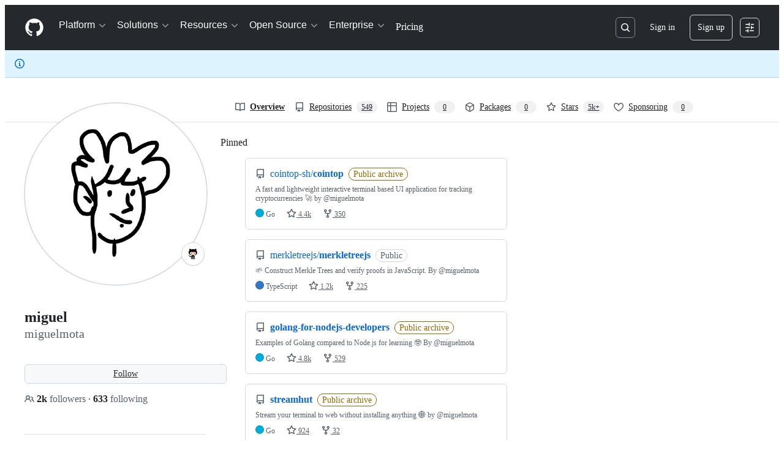

--- FILE ---
content_type: application/javascript
request_url: https://github.githubassets.com/assets/wp-runtime-41c7df801662.js
body_size: 15433
content:
(()=>{"use strict";var e,a,d,c={},b={};function f(e){var a=b[e];if(void 0!==a)return a.exports;var d=b[e]={id:e,loaded:!1,exports:{}};return c[e].call(d.exports,d,d.exports,f),d.loaded=!0,d.exports}f.m=c,f.amdO={},s=[],f.O=(e,a,d,c)=>{if(a){c=c||0;for(var b=s.length;b>0&&s[b-1][2]>c;b--)s[b]=s[b-1];s[b]=[a,d,c];return}for(var j=1/0,b=0;b<s.length;b++){for(var[a,d,c]=s[b],t=!0,r=0;r<a.length;r++)(!1&c||j>=c)&&Object.keys(f.O).every(e=>f.O[e](a[r]))?a.splice(r--,1):(t=!1,c<j&&(j=c));if(t){s.splice(b--,1);var o=d();void 0!==o&&(e=o)}}return e},f.n=e=>{var a=e&&e.__esModule?()=>e.default:()=>e;return f.d(a,{a:a}),a},t=Object.getPrototypeOf?e=>Object.getPrototypeOf(e):e=>e.__proto__,f.t=function(e,a){if(1&a&&(e=this(e)),8&a||"object"==typeof e&&e&&(4&a&&e.__esModule||16&a&&"function"==typeof e.then))return e;var d=Object.create(null);f.r(d);var c={};j=j||[null,t({}),t([]),t(t)];for(var b=2&a&&e;"object"==typeof b&&!~j.indexOf(b);b=t(b))Object.getOwnPropertyNames(b).forEach(a=>c[a]=()=>e[a]);return c.default=()=>e,f.d(d,c),d},f.d=(e,a)=>{for(var d in a)f.o(a,d)&&!f.o(e,d)&&Object.defineProperty(e,d,{enumerable:!0,get:a[d]})},f.f={},f.e=e=>Promise.all(Object.keys(f.f).reduce((a,d)=>(f.f[d](e,a),a),[])),f.u=e=>7332===e?"7332-5ea4ccf72018.js":3088===e?"primer-react-461f94d12ce0.js":82216===e?"react-core-e58908b2bdcf.js":43934===e?"react-lib-b492ee0e2c35.js":6488===e?"6488-de87864e6818.js":42892===e?""+e+"-86c578f4fa0a.js":99418===e?""+e+"-9d4961969e0d.js":30587===e?""+e+"-8ee8ce5d4e19.js":72471===e?""+e+"-29a70f0e5076.js":4712===e?"4712-6fc930a63a4b.js":55229===e?""+e+"-566f8feccfd6.js":95768===e?""+e+"-6ebf46d0e6e7.js":51220===e?""+e+"-1830aac4fd9d.js":62469===e?""+e+"-7063f8c06f17.js":28546===e?""+e+"-ee41c9313871.js":40420===e?""+e+"-35fe8a8a8f6e.js":67602===e?""+e+"-b6c420946f9c.js":26744===e?""+e+"-863875e3115b.js":57026===e?""+e+"-d062b09b7206.js":18312===e?""+e+"-eae0b7b61115.js":65665===e?""+e+"-dcce040384c9.js":59672===e?""+e+"-23038d6e29fc.js":83494===e?""+e+"-50f96c46f27e.js":83463===e?""+e+"-7d0deb27c2d1.js":40771===e?""+e+"-526776c2b55a.js":87670===e?""+e+"-404a990aba21.js":66990===e?""+e+"-9de206c4d4ba.js":39360===e?""+e+"-8833537a4b59.js":29665===e?""+e+"-1d34baf5b8ee.js":4817===e?"4817-04011b02de2f.js":91232===e?""+e+"-789a8efa6c89.js":37294===e?""+e+"-3027c898e0c4.js":2635===e?"2635-127f0c6623da.js":30721===e?""+e+"-d71f09e8146a.js":99808===e?""+e+"-82ea480038ad.js":52302===e?""+e+"-46703fca32ec.js":81171===e?""+e+"-e49c56326cba.js":67071===e?""+e+"-ce73664672d1.js":41474===e?""+e+"-a4c59f6d6057.js":50414===e?""+e+"-0fbfed29c86d.js":60732===e?""+e+"-b9b1df36b6b3.js":82075===e?""+e+"-ddabaa5df8f1.js":97068===e?""+e+"-2c8e697c6e8c.js":43784===e?""+e+"-4652ae97a661.js":17688===e?""+e+"-a9e16fb5ed13.js":80189===e?""+e+"-85f2ba1f5dcc.js":94112===e?""+e+"-58460a781c8f.js":86598===e?""+e+"-cdb345340012.js":1901===e?"1901-c02bf16fcb25.js":90780===e?""+e+"-1a0f3d593ff0.js":15938===e?""+e+"-1bc2c363d5ed.js":97582===e?""+e+"-905c58277a41.js":90787===e?""+e+"-9c76db2bc97d.js":67733===e?"octicons-react-a215e6ee021a.js":78298===e?""+e+"-e2b301acbc0e.js":31475===e?""+e+"-2b0a1453a474.js":33915===e?""+e+"-05ba9b3edc31.js":98488===e?""+e+"-33604ad248e7.js":66483===e?""+e+"-297d50006c19.js":92415===e?""+e+"-0234472ac7d2.js":48738===e?""+e+"-8662dc964557.js":36590===e?""+e+"-e787e1b3c09d.js":22165===e?""+e+"-d8e78b6c6a42.js":79199===e?""+e+"-30b0b42c2e7d.js":51519===e?""+e+"-08058b4d6d41.js":86608===e?""+e+"-18c4417912fa.js":94643===e?""+e+"-d411666ec07f.js":69528===e?""+e+"-e318b4f03399.js":59535===e?""+e+"-ffa45096a071.js":13743===e?""+e+"-436b6014bcfd.js":49274===e?""+e+"-6983fc9bcced.js":62522===e?""+e+"-3e3f44aed73b.js":10535===e?""+e+"-85eeab6dc31c.js":51380===e?""+e+"-03f792003204.js":10965===e?""+e+"-bd710d6c0f31.js":75289===e?""+e+"-8c7c81e889bc.js":91094===e?""+e+"-aa54d07acaae.js":73938===e?""+e+"-cc4f925ee66f.js":2458===e?"2458-a2f4ea3f1bb5.js":82469===e?""+e+"-ffb673067033.js":76955===e?""+e+"-656b488767fd.js":97251===e?""+e+"-95a63abb9e65.js":63574===e?""+e+"-b950ce3d387f.js":70191===e?""+e+"-36bdeb9f5eb6.js":48287===e?""+e+"-3d8f27bb9338.js":92715===e?""+e+"-b66f204a81bd.js":951===e?"951-97e721fb2a7e.js":98055===e?""+e+"-04b4836cc8c0.js":65746===e?""+e+"-2fe6f61245a0.js":50777===e?""+e+"-d645b7a5952f.js":83403===e?""+e+"-56047d58ade9.js":24774===e?""+e+"-d8e1865f3223.js":95767===e?""+e+"-c092be5e63c2.js":45786===e?""+e+"-41522946615e.js":50517===e?""+e+"-abffb7e27c7a.js":22116===e?""+e+"-d1b963d78a9e.js":7444===e?"7444-e8ea19c570fd.js":5280===e?"5280-3cadd9387f4b.js":79125===e?""+e+"-b5f409d38665.js":99751===e?""+e+"-c1147d6abc90.js":50924===e?""+e+"-34bb3c6b0b67.js":78894===e?""+e+"-53c6b81eba7f.js":86391===e?""+e+"-163861195a18.js":49440===e?""+e+"-4e94405d5c8e.js":59299===e?""+e+"-eb022eb63b17.js":24312===e?""+e+"-46a7dd66c8e0.js":12619===e?""+e+"-ee4cc93ccbd6.js":32222===e?""+e+"-d82ba96bc281.js":71145===e?""+e+"-ee94b253c414.js":88778===e?""+e+"-281e97b1da05.js":57255===e?""+e+"-339052c1a1e8.js":5552===e?"5552-e0e3c7eab9d4.js":22934===e?""+e+"-106dc1c5187b.js":94245===e?""+e+"-b2a33ee113f8.js":81340===e?""+e+"-49690b2e286c.js":31140===e?""+e+"-72a2f4a578ae.js":43862===e?""+e+"-5c4df3ba1119.js":53332===e?""+e+"-b7a1298d9bb5.js":26957===e?""+e+"-d20157d0e8eb.js":19749===e?""+e+"-a58d84aed51c.js":9959===e?"9959-41d4ec36fc50.js":70949===e?""+e+"-208b3f15ef66.js":62515===e?""+e+"-d3ac65a11c29.js":71972===e?""+e+"-f1686d5fb0fb.js":62094===e?"typebox-15c481566f1f.js":15874===e?""+e+"-b2291e39bd2c.js":45230===e?""+e+"-15943c5d83b7.js":5853===e?"5853-6bf6516a6f4f.js":16007===e?""+e+"-a629e97ccd37.js":20382===e?""+e+"-46e0b1fd11db.js":60023===e?""+e+"-3126e534b530.js":83510===e?""+e+"-0618077400df.js":33335===e?""+e+"-a073633115ed.js":36511===e?""+e+"-7714120a4482.js":72669===e?""+e+"-ff54a640071a.js":54920===e?""+e+"-212928db5654.js":34522===e?""+e+"-b4f72e9dba3a.js":6623===e?"6623-0822648f6b5a.js":44185===e?""+e+"-ee8cad5884c1.js":66055===e?""+e+"-488b76681820.js":34985===e?""+e+"-283a3f9016e8.js":5517===e?"5517-86a794cb4661.js":53432===e?""+e+"-d84eaa7b0858.js":25941===e?""+e+"-9ed55e8d71fe.js":19829===e?""+e+"-4f2115aa62c3.js":65959===e?""+e+"-042ec07b88bc.js":95266===e?""+e+"-59fc97e65b07.js":11468===e?""+e+"-0e0663d4ab0f.js":45414===e?""+e+"-b261be5b0e30.js":47339===e?""+e+"-6de0aec12487.js":78087===e?""+e+"-b9d86737ee33.js":72116===e?""+e+"-6d6344743638.js":58959===e?""+e+"-6d23f13c9978.js":14128===e?""+e+"-5d42f6534eeb.js":19976===e?""+e+"-f1a18aaa367b.js":32562===e?""+e+"-598fe4424518.js":64184===e?""+e+"-65a3b44bdc60.js":92617===e?""+e+"-0d0b397b2e7f.js":86680===e?""+e+"-941d8d9248a5.js":29765===e?""+e+"-24dacba20e87.js":95950===e?""+e+"-1df02bd12ee6.js":92742===e?""+e+"-539abba886e6.js":93436===e?""+e+"-7a3dbc22234f.js":40948===e?""+e+"-fd27da064740.js":5053===e?"5053-49bacc379b5d.js":13314===e?""+e+"-f7cf6986dee0.js":79018===e?""+e+"-6c26ae400174.js":50293===e?""+e+"-c2169c4ce92a.js":33721===e?""+e+"-c86729913827.js":8939===e?"8939-dc2345f9de75.js":6256===e?"6256-fb600bedfb46.js":13988===e?""+e+"-be278d365d57.js":67634===e?""+e+"-a13e96396f88.js":71719===e?""+e+"-928e62e0116a.js":77226===e?""+e+"-7ce0dc92f032.js":2791===e?"2791-2a14b5438783.js":47862===e?""+e+"-e8cfafdffda1.js":60172===e?""+e+"-39938e195032.js":27798===e?""+e+"-16d7bf233f10.js":31966===e?""+e+"-1c3f764b3bf3.js":47255===e?""+e+"-fcc9127ac0b2.js":86532===e?""+e+"-0994bab34fef.js":73701===e?""+e+"-26557e6da02d.js":94100===e?""+e+"-974cb33a34bf.js":23585===e?""+e+"-6a5f488245dc.js":62280===e?""+e+"-cbae24786f42.js":51194===e?""+e+"-bec8d276bc53.js":40235===e?""+e+"-efa20330d9bc.js":91090===e?""+e+"-601e0aae730c.js":13977===e?""+e+"-f44c458edfee.js":41374===e?""+e+"-b4c4dde10b25.js":99071===e?""+e+"-eca68dca3ef2.js":45871===e?""+e+"-6dee4631b8c1.js":64087===e?""+e+"-db872003c81e.js":46782===e?""+e+"-f5e0321e6e3e.js":34133===e?""+e+"-b9c766ca7a0b.js":3728===e?"lazy-react-partial-dashboard-lists-b6d4f9387789.js":28835===e?""+e+"-830ca50f20fd.js":49338===e?""+e+"-c6f0eebb6c7d.js":58135===e?""+e+"-284dd1c38f40.js":49953===e?""+e+"-7b3f2ce2f8f7.js":65674===e?""+e+"-806f00cbac67.js":69810===e?""+e+"-02d3cd6ceeb8.js":41803===e?""+e+"-0716c703d294.js":69647===e?""+e+"-fc7d36e60149.js":9532===e?"9532-04987eff5c24.js":66337===e?""+e+"-c33fd606ddcf.js":98578===e?""+e+"-6c7de83ad419.js":77251===e?""+e+"-5c44de4d3448.js":15533===e?""+e+"-5238573bc4bf.js":76165===e?""+e+"-2980f2cd30da.js":18957===e?""+e+"-e03579dac8a7.js":28813===e?""+e+"-0d96615c8000.js":47667===e?""+e+"-8bb16b99bdca.js":20050===e?""+e+"-4ab271694a2b.js":15246===e?""+e+"-652ba9893ef1.js":61243===e?""+e+"-3910da55b7f2.js":34105===e?""+e+"-cbeb090a5c88.js":97669===e?""+e+"-ebdd152425e3.js":42732===e?""+e+"-4e77bd721381.js":19046===e?""+e+"-5d2cea95f076.js":79345===e?""+e+"-395b4c2743f0.js":83624===e?""+e+"-ae88b3bf85a9.js":25519===e?""+e+"-d4a6d7453a4d.js":24388===e?""+e+"-85c8323a44a9.js":16481===e?""+e+"-ff1095f56c34.js":77270===e?""+e+"-db60b5d0c1d8.js":50767===e?""+e+"-4855a9cbb130.js":38862===e?""+e+"-acb2f338ba0a.js":16070===e?""+e+"-61fb5231843b.js":98432===e?""+e+"-e489dcba2653.js":18567===e?""+e+"-289e8cf3fa14.js":39397===e?""+e+"-0144993ac795.js":99661===e?""+e+"-2d7242bd54bb.js":85357===e?""+e+"-eb06d7242f33.js":76193===e?""+e+"-dfa890b09649.js":68713===e?""+e+"-906d4e81beab.js":72890===e?""+e+"-6ab8815c3c63.js":26494===e?""+e+"-db4cb388329c.js":25573===e?""+e+"-369e670fa437.js":77601===e?""+e+"-ded456a4f8fd.js":28939===e?""+e+"-ae1bf5315904.js":26220===e?""+e+"-16f3ee0c5783.js":29184===e?""+e+"-867f382efb95.js":7077===e?"7077-0a6bdafea2c6.js":43405===e?""+e+"-d7bbb13df7c3.js":89223===e?""+e+"-c00d54cf23e3.js":5719===e?"5719-319afc4dbc22.js":72234===e?""+e+"-7d85275ca39d.js":64936===e?""+e+"-ae554f470a15.js":56427===e?""+e+"-34522ac0fdc2.js":66982===e?""+e+"-387cbbe2a3c9.js":67899===e?""+e+"-9edcf2950a3f.js":29458===e?""+e+"-9066f6a69cb3.js":58738===e?""+e+"-393e7238e393.js":66164===e?""+e+"-85a69d05c8ea.js":31856===e?""+e+"-f3d3dedab5b1.js":21570===e?""+e+"-dcb0c8a6f93c.js":80594===e?""+e+"-b4f6104a61ea.js":3287===e?"3287-b49e24e0382f.js":98145===e?""+e+"-c4ffee1c3d4d.js":4950===e?"4950-1f16c60040a7.js":32147===e?""+e+"-1066716671c2.js":700===e?"700-4c824ec58c14.js":32539===e?""+e+"-4de95b20b036.js":35191===e?""+e+"-61af33353bf5.js":39727===e?""+e+"-2e803aea14a5.js":71123===e?""+e+"-08473b476a36.js":40294===e?""+e+"-7558f70f421f.js":73148===e?""+e+"-9948f4ba8472.js":22663===e?""+e+"-01b5955d95cf.js":80775===e?""+e+"-c02a7e3d3841.js":20991===e?""+e+"-5c309f1bb8d0.js":87093===e?""+e+"-fd0cee0e9df2.js":95956===e?""+e+"-5cfd0d0e4802.js":68034===e?""+e+"-1b6035cc4597.js":38262===e?""+e+"-a504b0c2c339.js":10288===e?""+e+"-e688014b8600.js":6529===e?"6529-fbb681de7dc4.js":60972===e?""+e+"-8f6bf7e80343.js":89661===e?""+e+"-18380c493e7d.js":92324===e?""+e+"-6ac96ab0ba79.js":71144===e?""+e+"-51d33fb5d86d.js":6080===e?"6080-b497322a880c.js":73158===e?""+e+"-fef93da17db1.js":49222===e?""+e+"-e7ebb71e153c.js":40986===e?""+e+"-304e601bd2d7.js":38192===e?""+e+"-1999dc347fda.js":64428===e?""+e+"-5ad9d9beb591.js":28077===e?""+e+"-72bdf4a2656d.js":13475===e?""+e+"-f1567cae270f.js":77295===e?""+e+"-9fb875b6e6e7.js":81404===e?""+e+"-4c014b3e83d0.js":32670===e?""+e+"-3dbb61d931f4.js":70410===e?""+e+"-b968bb04a456.js":96415===e?""+e+"-26e9b56ef7d2.js":26559===e?""+e+"-7974f0a0c2d8.js":88954===e?""+e+"-314bcd2e5215.js":96186===e?""+e+"-3917a5fa79ae.js":15607===e?""+e+"-acb9c877bd74.js":16327===e?""+e+"-7cb0a4bac160.js":63842===e?""+e+"-1c573ca09751.js":91829===e?""+e+"-8bada8188605.js":77263===e?""+e+"-fa428100dcb8.js":58798===e?""+e+"-3615b4286f00.js":22108===e?""+e+"-3cf667e81cd6.js":78143===e?""+e+"-31968346cf4c.js":15237===e?""+e+"-b88e72441532.js":54180===e?""+e+"-2fca44c981d4.js":36826===e?""+e+"-a3a209440fd4.js":81028===e?""+e+"-4fa90b716172.js":90254===e?""+e+"-356bb354e3d0.js":6860===e?"6860-220dd4c2ff40.js":72241===e?""+e+"-59599515d2b7.js":63523===e?""+e+"-cd06bec16f4b.js":55046===e?""+e+"-4d40edba7893.js":43539===e?""+e+"-0841bb5c3726.js":19241===e?""+e+"-1b572a11e460.js":40898===e?""+e+"-0536fe742027.js":46203===e?""+e+"-ea1f7b64afce.js":22797===e?""+e+"-ac50d37c8a10.js":"chunk-"+e+"-"+({15:"a765eafe26c3",232:"705c43c3470e",236:"7408c5be4edc",422:"713203a22800",793:"d14a78bd4298",998:"6486b5690ac5",1067:"2801420412c7",1122:"1d683a006a2a",1414:"9576951e90d2",1438:"54c79ae92a69",1560:"1e138fcf10d4",1620:"1d66d78acd2d",1904:"2240623a6293",2278:"76b5190b7eec",2403:"40013568f9da",2620:"e140e735cbb3",2726:"8899e584e490",2797:"dc322f079fec",2817:"f664ba9034c4",2965:"6e50f79c165e",3213:"8dd21b5c07df",3513:"7afff0d52fe6",3622:"2702022d5e81",3685:"a097b2bd4a6b",3744:"daa6833b7ea7",3852:"e8405d95dc1d",4108:"337c131827ad",4120:"e64afd8b251d",4717:"b21af9a94a46",4791:"a3244d661c62",4877:"a2d349711f79",4982:"8e0c913dc703",5110:"54bb27455f37",5130:"86894cfadb2c",5922:"c935a9ba1191",6237:"31a53b8ded96",6828:"e189b7fa1723",6873:"aab92466d014",6912:"5df5be41b39d",6951:"a2ccf363b0bd",7036:"18ebf845540b",7359:"1f092ebaf253",7451:"ffa3bfaed5a8",7510:"898756ba2f17",7692:"ce0656392490",7952:"7c473f9ccd34",8078:"e17db7704648",8206:"e019b31434cf",8316:"929375f04e50",9171:"c088d0e493c0",9282:"c6603fae6295",9374:"563b152f83d1",9454:"32d989fb630c",9915:"c31e82a3940b",10005:"fc4f2a32fb67",10139:"4ae3cc97e8ef",10259:"3cb79d9bb607",10494:"d107ff3e32ea",10968:"675ef4844d53",11142:"d1c6a06db425",11421:"b0a8428f5e43",11433:"7df5dc0f86f3",11709:"2cf0bc3eec2b",11741:"76084f2170b0",11888:"be3d847e0c0c",12244:"5f355698da7e",12891:"af349d83fbcb",12947:"41e8312e1076",12951:"d776bb4f127e",12978:"6a77d7350a19",13063:"1dea99537eb8",13109:"4f58b58dbe6a",13139:"e2390c6bfce0",13398:"48533718c200",13583:"574b38d1515d",13691:"be8f2da7ca41",13726:"1b4e6762fded",14089:"e25c2ff32de0",14443:"0090f4b18571",14891:"16206e7d9694",15151:"a484dc2d0bab",15247:"a155f66a815d",15717:"70b294d34500",15882:"db3bc59ef2c1",16134:"c8f930576ec0",16247:"b9ed376590a5",16387:"26e60ae6ba21",16449:"e782d1b7ad29",16721:"b8139d294f75",17515:"ce2a264f8c2f",17702:"ee45c9795ba3",18207:"b495dda1c356",18302:"2428847e817b",18380:"8a5df03eb5b7",18610:"6b01c4be2483",18653:"2fa35b5787f7",18697:"d8dc17a19c8d",18734:"8ff3b5a20b89",18885:"5300e8ae5ca4",18996:"7e79067384bc",19249:"49d8ca395561",19289:"432505d129f8",19492:"c4c287de4efc",20205:"0670a61d4a41",20832:"f3fee70fcdb6",20872:"7da3faae5a78",20964:"82860d715fba",20965:"3d98774e3300",21045:"49c481af3b52",21118:"d3554ad6a72a",21132:"d2134cf0a1bc",21403:"0bed03767252",21420:"49d6413d47af",21446:"f7b8ee7de3b1",21832:"4101d9e8c313",21914:"1420383e1d61",21932:"b81ead762fa6",22094:"62232cdbdf24",22220:"4c34ff737a4e",22586:"7c2a454ebe02",22809:"58689ee661a5",23041:"e09261b75b9b",23238:"04d6f5c9a917",23271:"8f1ccb0df2ac",23906:"ad50d23181e5",23964:"67a2a0a68433",24159:"6d765f2f04df",24630:"f20da5322ceb",24698:"49fb9adce02f",25037:"c975c7e9922b",25364:"70072728bfdf",25430:"f6c01e731cb3",25570:"491e1620d640",25618:"2df00cc01ea6",25670:"c571d98ccc84",25786:"f4bc750a21f5",25933:"b1abdbed2855",25966:"59ccffcc4bc6",26018:"30cf48e0a370",26383:"d0a2eb23aad0",26414:"12116778bfcd",26590:"12d4cfeeb1f6",26778:"4521baaa1aeb",26990:"560194dfdf42",27202:"63bb218d4d9b",27262:"d142b77d3061",27281:"1bcba43bdd15",28197:"4ea14e53835f",28224:"3cf2cd0b42f7",28230:"3bcb346d70b2",28566:"984fa3d8ec70",28747:"7718ae754a5b",29103:"c45f05b466f9",29308:"0de1b5062697",29332:"22d216989173",29336:"59325811242c",29390:"88dfa3824665",29510:"fed08df60977",29649:"a4cdb72e5800",29734:"0ac0c6e97e23",29799:"0adc3a35fe51",29977:"5580d684ae9a",30052:"f4eec818abf1",30522:"74b8118759c9",30970:"6e020a51e000",31085:"094337b82c69",31164:"e2e25ac30d65",32140:"84af0c3f7609",32274:"94c0685864b2",32420:"dc89b51dbce8",32499:"bdabc16d71ee",32623:"076276cd9c2d",32686:"ca5ba9f18878",32791:"1a080d4fcc1a",32882:"800fc0742e52",33063:"fa370d002d17",33344:"23b7db876c17",33352:"0c31e558845f",33671:"df023e98ef35",33710:"3c3ed926e1e5",33789:"465253c3b8bf",34115:"a9dd4fa52ae2",34580:"f32e2c712ca0",34611:"efd1b9842a93",34756:"1d1f26987dbd",34768:"ef1719160ab2",34958:"586c8472b4c7",35011:"e7375c78f80e",35133:"08c1a1f5485c",35563:"0a39ea1e5f75",35974:"62b2353c53f0",36018:"fc441698b841",36117:"848d727c9416",36286:"f993cd640043",36824:"afd2b01ce39d",37046:"ad2a5e91073f",37155:"e5b99c8396bd",37260:"cff3ec3126c0",37263:"6c1483e41458",37445:"3c6d35de00cf",37529:"737f59b2f56f",37628:"d9d7f55f6ffa",38334:"7dab57ffe960",38579:"348bb2e0e08c",38705:"ce6704c63254",39075:"591aa8590e63",39166:"8cef0283b21a",39344:"305c667a89a6",39389:"e9f949856b11",39460:"fb130a017fcf",39481:"cf6707f5bbed",39525:"3dd522d5dffd",39539:"47510960ec13",39721:"7999efb20d09",39877:"a4c0a6bdd090",39945:"53063857317c",39997:"68f4037f9be4",40017:"0f830534ec3a",40230:"1ee11707cfaa",40320:"591977635d9e",40484:"8a025dc7d5ca",40557:"1bcb6abdc127",40588:"28e088a4eb8b",41021:"3f94e7acef19",41079:"731a48d9cc55",41269:"ef96a5f1e0fe",41594:"a4c8124a3f95",41740:"f3f3946b6c78",42050:"e897fa75328f",42241:"4e57fd506553",42259:"121e61f0adb0",42428:"f4edc56ed356",42570:"6473f5d63913",42671:"2420b830c017",42962:"ab965b3866b9",42966:"a70397151612",43024:"46d999154add",43086:"b84d393f301e",43182:"e6d3549eb04f",43420:"4ed25e93b132",43598:"0376596b2064",43933:"5202399e868f",43942:"d457c9f1eb13",43958:"ed52a44362d3",44132:"7a4615e57cc7",44569:"d896facd9585",44647:"05d8443569c6",44668:"6aedad1e5665",44680:"692ea8d797d8",44712:"48d20ead7536",44800:"baa35f901400",44839:"c81d895ccf87",44949:"0e3ac1247d03",44962:"f9a3dff391e2",45196:"06b3741e4578",45273:"3e0280477d51",45641:"0ec6ff71fb7b",45724:"7caae98d7d0c",46115:"f80ce1e5617f",46205:"b112765eb511",46728:"3bc1062bb946",46751:"27a9e2e24982",46997:"a33d505688f3",47009:"648db111f2ed",47059:"373c517012e8",47084:"ac9668e4b223",47165:"fecd68ae2d1c",47177:"ca0322657710",47368:"391069f569c6",47444:"969894ad0527",47627:"d98423968ab7",47631:"a34ae77c7e67",47657:"246036922942",47985:"0d2ee6dda318",48276:"246c963881ca",48421:"fbf1dcbede39",49075:"06f5cd87995d",49342:"bb55e6f87269",49370:"01fa409c39c1",49565:"95196dc3746c",49821:"bafba1d10a3a",49916:"35d670f898c2",50286:"f1445fda24a2",50674:"48d48004dc60",50811:"b05ba76069e5",50841:"23e94dc8b49e",50955:"5c4fdda66892",50959:"a316bb4e0856",51218:"d9fc2fcc2537",51419:"059be1cf6af3",51560:"4168d16322a5",51938:"1f40d50f5714",52185:"71e25fb5c506",52458:"b2802fa6e755",52538:"00e466861b58",52583:"7ce204adf50c",52745:"52862dba011a",52777:"7265a8ca318e",52791:"19e00d5a4c1c",52912:"1c2a20011684",53062:"0e244eb53d3d",53902:"8a31c2df9850",53903:"f8de31dd6c0d",53945:"e029862e6457",54300:"7cdcea0f4e61",54347:"d638596d6ff7",54563:"27f114d111aa",54682:"11cc78784462",54808:"bd01a25e7d2c",54886:"94b7f89f4bd4",54887:"6e31f004f4fa",54927:"428fd4980e96",55004:"b3c268e07811",55316:"e98b876be97d",55586:"cd48b85f00fc",55749:"59baf6aa1a01",56302:"6d8f2f0293c1",56364:"2493df597a8b",56832:"83a9f86fd879",56922:"a1ec0e637323",56940:"27070c9639e5",56952:"2f7c059e38da",56966:"83357ebc11d1",57492:"f256b62b9837",57512:"97630271b1cf",57748:"cf36d013410c",57803:"82b482defbbd",57886:"bede840151de",57923:"469920d4e1e0",58579:"2288478074d7",58879:"e60e75801ccb",59355:"8cdcb751bf8c",59460:"fcdfa3e3eeef",59644:"4ea3e6bd1221",59702:"55aabe0da3b2",59846:"f088fe7f99de",59930:"77bc7320027b",60198:"2514d1854982",60275:"cf2ad8d8affd",60764:"f7d98505b978",61282:"ef4a137a8ed9",61286:"761f60753db5",61343:"cf82b5510d19",61483:"e93925b738e7",61653:"17f7beb5b5eb",61821:"d5b1732f6239",61989:"5954576be260",62067:"b7b6fcbf9672",62088:"c071ead89a08",62095:"ff4b304b55f3",62286:"dba7958fa507",62398:"484bc74f2795",62493:"0a8c9f5e956a",62680:"0754f0cf9b70",62709:"4d34075f7321",62735:"73b8f1985de7",62799:"6535c5ffa514",62879:"eda9023812d9",63062:"cdd635b38992",63317:"1f2320ff862e",63567:"72e434bd3e1e",64114:"9ac0493ecd3d",64269:"5584ac506480",64343:"74b0b5b82e43",64346:"b3933bee04f4",64380:"5d3308d2bf95",64427:"14029a8f7a3e",64449:"a84eb3567e54",64640:"84fe52ccc3c1",64756:"ef890c885285",65185:"404fc3e17607",65550:"b53b90d25401",65927:"2fd43e6a7fc8",65945:"67855efcf10d",65972:"dcfee062ec88",66446:"9c124e2b7389",66669:"874292c6fc07",66948:"9bd4040606b7",67048:"7811bafe7ef4",67125:"31fb83490400",67216:"821913bc0dde",67246:"7467509a51fe",67282:"cee07c97bd32",67380:"5eef5d78da69",67664:"b264a8633718",68030:"014394a238c2",68175:"7d0995651c96",68332:"289d97320c35",68377:"90144b3c17c3",68542:"fb87d19b1ee6",69038:"29e02712c9b3",69458:"060f94b2c6d4",69681:"17da36c81c4a",69817:"87dbc546142b",69847:"dd7d10cd0f57",69994:"6904b7a8b738",69995:"d6213abbdf46",70198:"1918c0872bf6",70254:"8a81845ae494",70398:"1d00dd981bb7",70558:"ed78829730eb",70675:"ec08e0520037",70884:"7e3108ca8456",71311:"85aa813a34d3",71394:"fa4274246c1c",71527:"f4f98ebd6d16",71764:"6e1b1748d699",71859:"90d97b0712d6",72077:"b248dccb7d83",72138:"1286f067f2dc",72552:"509f20f59e5a",72825:"33075cb6828c",72981:"effa842eae31",73048:"a6c6f170859e",73094:"0075e11cee9f",73188:"f373cc62b1ed",73250:"02f412de5f01",73472:"ebe4b5c5b302",73597:"87953208fe06",73617:"13914b7d5aba",73868:"f0f0ab969179",73894:"1a0391af72a4",74222:"632e43d1e17d",74259:"e625b6f8481b",74631:"b41bf72e7fbd",74685:"ae38242df23d",74822:"1fd52770d6e1",75043:"183fc2b9e4f3",75595:"27b9b15f6517",75608:"9c74e79f8cb2",76168:"3877b36a4856",76196:"4711dccc5db3",76791:"c11633be6f3e",76836:"6e45fec35e8d",77200:"b9fb12fa82bb",77466:"893a1553cb05",77774:"bdacf5e96080",77784:"e0f2167b60d4",77788:"ac788dd94017",77868:"12a517fd10c7",78055:"70c3568ed633",78112:"8001fedd4046",78402:"d5ab4d0b90d9",78494:"88e0915e7397",78701:"924fa022ebf0",78902:"552e16b9f29a",78910:"d4116064d2bf",79012:"518b341497ef",79347:"58c315585b4d",79400:"de24cc048a4d",79493:"5c1ad2eeee28",79720:"52b585de3ccf",79826:"12e990892c95",79833:"b3919f8f2c59",79960:"59ee17590f4b",79989:"98138501b43c",80280:"3dd0a02734f2",80391:"6b190f0afc6e",80690:"3165bbe1c6ea",80738:"441c64382bd2",80916:"e0970af0f4a9",80946:"ea5da88b2b95",81441:"b7e8a7ec632a",81547:"654bce9d4fb9",81654:"cc4625020f84",81867:"97f8929e34ad",81941:"4209587d2821",82065:"12785867f741",82066:"31b75e9325e3",82129:"8a3a8c9e82ed",82261:"d82ecc7f58b1",82409:"b6deb23ad4de",82567:"eddd67397f53",82692:"4e5fec5a3998",82719:"f6fb3557a1a9",82794:"b26a0ee45488",83042:"84957c2d2cc1",83070:"2cbe55d8785e",83096:"c685e7935e93",83625:"d3e21b827e68",83872:"49235427f4d2",83899:"e49b10cf056f",84271:"306b86a343dc",84495:"42c90337984a",84858:"4c49b2c3a41b",85067:"f32a86418002",85283:"9f65574fbedc",85530:"90db7f72dc69",86091:"ae926b6f86d8",86093:"5f2d41262fcb",86190:"29f3feb6087e",86427:"a108db168fb7",86503:"70b163c2a2e7",86679:"d92550e126cb",87107:"7cc6125c209b",87368:"04812d1697c7",87580:"09f5c6f851d1",87676:"fe4072a3647b",87929:"0b4af09b162c",88096:"8ee3f0028182",88129:"12312a876283",88566:"28b4a0061d99",88646:"49299e85036b",88990:"2f87c0e026c2",89034:"c332d8d2776c",89102:"d61fc15fd2de",89150:"9670777d56fe",89447:"b93690ce1e34",89770:"9c65b428d918",89838:"c9b0cf64b22e",90448:"9f788bdc0171",90675:"ebb31162a2c3",90851:"6d7d914de656",90910:"52c587873a33",91189:"8bdaed985fde",91303:"1da0027357bf",91480:"dd93ebfea491",91686:"9ed223e1c74b",91707:"fbc4b3e96fe8",91710:"35c6b7ce8ecf",91822:"aa173d289b2d",92062:"e70cce2df3af",92077:"00febff48c0e",92118:"275902f81b9b",92198:"bedcfafbc44c",92586:"0810beb79b4a",92624:"e45fea824334",92658:"3adb3ce6a562",92975:"a3e9b588af93",94334:"dee755b5107d",94398:"0f5833fa6069",94692:"d984ec242a18",94814:"d9716fdaac86",94850:"576f920bb3f7",94934:"c2d67eb8f0d8",94980:"d07d78061844",95672:"f8cc4baac616",95839:"d4b1a348b505",96452:"7504a428db70",96701:"f92435be0e78",97001:"a0c1c7cace52",97038:"2b9823522fa5",97262:"df071322ddbd",97391:"0c16bcb43597",97446:"004fdc1267cd",97513:"af5db5aa7486",97533:"148cc3262f5d",97602:"de3a8a5b9d55",97817:"8f12ec762371",97836:"d2506ed0cd68",97940:"0e008e99df5b",98390:"fe3458883c3f",98438:"4ca612a0eca1",98529:"a3c98cca9770",99259:"3bb0444fed6f",99685:"28daab47e5fb"})[e]+".js",f.miniCssF=e=>3088===e?"primer-react.272733bb6899c5359cf5.module.css":60732===e?""+e+".526740d1b0512176e953.module.css":7444===e?"7444.2af476896bee157e414b.module.css":5517===e?"5517.39bd0deb7e1592cc2db4.module.css":53432===e?""+e+".28d1b348370ec80f5df1.module.css":25941===e?""+e+".609cfae12da6f74036a2.module.css":19829===e?""+e+".5ffb209b88332f0b69f9.module.css":47339===e?""+e+".f4b146565abe5059b072.module.css":6256===e?"6256.69f2660573daa37ff8de.module.css":3728===e?"lazy-react-partial-dashboard-lists.8f6388f90af67c89384d.module.css":72890===e?""+e+".4197a2b0a6982beaec93.module.css":""+e+"."+({17:"c3976c4c101826cdd15e",1067:"75699c591537ed84fac6",1650:"9d926f69ee309a45d0df",2090:"60cc355d1ba1d98557e7",3201:"a28f83bdd8ca58a21a24",4048:"83bad2521b5752b4f8cd",4494:"49001ac78900b79e7a0b",4717:"f502b7b14e3ff3edc71d",6315:"a28f83bdd8ca58a21a24",6873:"44b521786393825e5c12",7275:"4bd5b20d56a72071b91a",8532:"89739890f7f3b0e6d4db",8971:"4a72bb3e84411fa5ffaf",9389:"a28f83bdd8ca58a21a24",9779:"e5639786acc81b2f8a8c",10005:"0c647c17c7053a49e590",10224:"a82575d867ebca64c760",12794:"3c7d121d73e71a850a94",12964:"d06aea082c89b9ee91b6",13109:"a28f83bdd8ca58a21a24",13398:"3b3daa1a8488fddb1299",14148:"e0123aad63468b22a3d8",14813:"1fd9b6f173d06456a166",14814:"29aaeaafa90f007c6f61",16247:"3ca798e459a1193ac10e",16702:"30736d4aa7b2b246dd6f",16902:"a28f83bdd8ca58a21a24",18264:"a0d61ce81b2c0387dac1",18885:"1f0c6033cedbce81b833",18951:"281a8ca409c75c4a7f6e",19667:"2cfedb9733935bd0ee94",20965:"0c647c17c7053a49e590",21403:"55e8526b4ba05421e61f",21628:"aedb11e8ff8a3d3754bc",21859:"56bc17894b7f9f88f1e4",21932:"e4ec86645fa00e85666a",22220:"a636e3de5ed685592460",22225:"a28f83bdd8ca58a21a24",22633:"492064d14ea999a11dbe",23048:"2cf8290f43b251d573e6",23264:"982d068ef64a6f02ab1b",24291:"933100a30c03fd4e8ae4",24356:"5f5a06ee63b09d68ffad",24756:"a2d1d788a467adbf504e",25311:"85b66034ce4312cc5a3f",25670:"114aa20f0d4a8603b0e6",26660:"c73121517c8fe25c4f72",27202:"31e38dfba9a89d424e4f",28633:"4f47147a32c89ffb4097",28773:"a28f83bdd8ca58a21a24",28970:"a28f83bdd8ca58a21a24",28974:"7f8f58e0a2f1e444f81c",29308:"a534a8bd8dc293f29cb7",29442:"c80c0d3cddd52c2bacc7",31146:"a28f83bdd8ca58a21a24",32791:"72b0fca9b0eff4c749ef",33344:"d8faba3c398b733ecf45",33671:"78653a2fddda238d9b46",34580:"aaf3fc5176becb7d72db",35974:"6d0656310d93cb1fda44",37155:"3f5750f1914da2140c7c",37260:"9b0ccbbbac5f02a7a79e",37415:"a28f83bdd8ca58a21a24",37628:"3dd4b75469bb8c8fff87",37904:"ebf631d7ca4c8bbe2530",38074:"a28f83bdd8ca58a21a24",38557:"7bad11626f9d1337995a",39481:"3ca798e459a1193ac10e",39945:"92b52904a1c54c3ac13d",40311:"3debb25c4869627b7f7f",41594:"2fa48437ff1663ecc98f",43086:"7557df68dbab4e838b97",44483:"22ae279bb9c9c3f7844e",44712:"eeaacb47594d897dcf55",45338:"a28f83bdd8ca58a21a24",46846:"f807199e9942629c23c5",46955:"48bf8f3e30d26dea6622",47059:"92b52904a1c54c3ac13d",47657:"b14b6fddffe5b4a1fb97",48221:"6fdb63f3c6d457a8a237",48727:"a28f83bdd8ca58a21a24",50286:"5f9f56285a53c728aff0",50531:"a28f83bdd8ca58a21a24",50757:"bef72f1f9b0e81702798",50811:"179380a470d8491760e9",51387:"4b955c3614fc87173727",52791:"70becf2fbc10400c7a5a",54347:"a28f83bdd8ca58a21a24",54682:"a28f83bdd8ca58a21a24",55378:"e48ca7b1b5ab9b83879c",55485:"a534a8bd8dc293f29cb7",56922:"e44bcd71bcc4d4d0f7ae",57293:"a28f83bdd8ca58a21a24",57415:"b1fae512e73892d96c1b",57431:"a28f83bdd8ca58a21a24",57500:"7754afbbe0c87a095297",57748:"e8d1b671f3617add9d77",57923:"e018ec415fecbaa41852",58281:"a28f83bdd8ca58a21a24",59195:"c60cdb31830b632b5d7e",59397:"460ae5f096ff09137153",59450:"dfc7d19dd0d8fead44b2",60229:"a28f83bdd8ca58a21a24",61526:"94686d0a034580886412",62095:"97d1c32544697cb0971d",62482:"a92cd61971ece16d25b4",62879:"23810578b8086dc267a4",64008:"ca6e0ffdf86660992f38",64380:"e6358b4766b602fac016",64492:"a28f83bdd8ca58a21a24",65404:"a28f83bdd8ca58a21a24",65845:"a06346d0d14606ec040c",65972:"94b324eb29e2e0495284",67216:"753d458774a2f782559b",71085:"44c90c614f3de7f2fbc5",71699:"1d1b79e779bab56196fa",72560:"a28f83bdd8ca58a21a24",72966:"869bd58aa1519a8fea5b",73188:"3ca798e459a1193ac10e",73369:"a28f83bdd8ca58a21a24",73472:"c8d18d8361bf9d505651",73560:"a28f83bdd8ca58a21a24",73575:"a28f83bdd8ca58a21a24",73990:"f14a9cdc9da712615b63",74650:"957fdbd0830c2e563892",74667:"dc7fd265f8acb0aa8d63",75134:"21c2c99714ecb8ea985e",75733:"024266711d55c19f515e",76168:"149549fe21768d44315e",76413:"a28f83bdd8ca58a21a24",76512:"a28f83bdd8ca58a21a24",76949:"68a42b6158381ba6b3ca",79222:"49036e0c9d7edae47e35",79326:"e296ee54db47c90f2c06",79989:"f61224145c0378356e28",82065:"3ca798e459a1193ac10e",82129:"3524561d81dd4c0db288",82261:"92b52904a1c54c3ac13d",83846:"a28f83bdd8ca58a21a24",85243:"a28f83bdd8ca58a21a24",85733:"9e82db579657cec6a561",86427:"a030c176deb979f7b8bc",87107:"fa88974a7ec211af9d2d",87861:"a9986a86b79238eb0d5d",88096:"96c1719062da3140e828",88179:"09b115d5285d32d541d6",89316:"3debb25c4869627b7f7f",90851:"131b3741eb98ee125bb2",90920:"a28f83bdd8ca58a21a24",91472:"a28f83bdd8ca58a21a24",91491:"3223b0b06e88d73bf2fd",91570:"e5695eff3607b88f8030",93034:"e03b6b22f403c0920730",94692:"753d458774a2f782559b",94966:"14d9e4484bef8b533a5c",95294:"aeac1b8739c7db95e377",95721:"a28f83bdd8ca58a21a24",97355:"6fdb63f3c6d457a8a237",97817:"79652b5783175d919a67",97927:"3a9429ce9c1d04863dfe",98373:"9f897fdc847172d35006",98529:"11f009647c0404019a23",99300:"2a784bcd2c97433d94e8",99996:"aae1450ff6cd7be4e4dd"})[e]+".module.css",f.g=function(){if("object"==typeof globalThis)return globalThis;try{return this||Function("return this")()}catch(e){if("object"==typeof window)return window}}(),f.o=(e,a)=>Object.prototype.hasOwnProperty.call(e,a),r={},f.l=(e,a,d,c)=>{if(r[e])return void r[e].push(a);if(void 0!==d)for(var b,s,j=document.getElementsByTagName("script"),t=0;t<j.length;t++){var o=j[t];if(o.getAttribute("src")==e||o.getAttribute("data-webpack")=="@github-ui/github-ui:"+d){b=o;break}}b||(s=!0,(b=document.createElement("script")).charset="utf-8",b.timeout=120,f.nc&&b.setAttribute("nonce",f.nc),b.setAttribute("data-webpack","@github-ui/github-ui:"+d),b.src=e,0!==b.src.indexOf(window.location.origin+"/")&&(b.crossOrigin="anonymous")),r[e]=[a];var n=(a,d)=>{b.onerror=b.onload=null,clearTimeout(i);var c=r[e];if(delete r[e],b.parentNode&&b.parentNode.removeChild(b),c&&c.forEach(e=>e(d)),a)return a(d)},i=setTimeout(n.bind(null,void 0,{type:"timeout",target:b}),12e4);b.onerror=n.bind(null,b.onerror),b.onload=n.bind(null,b.onload),s&&document.head.appendChild(b)},f.r=e=>{"undefined"!=typeof Symbol&&Symbol.toStringTag&&Object.defineProperty(e,Symbol.toStringTag,{value:"Module"}),Object.defineProperty(e,"__esModule",{value:!0})},f.nmd=e=>(e.paths=[],e.children||(e.children=[]),e),f.g.importScripts&&(o=f.g.location+"");var s,j,t,r,o,n=f.g.document;if(!o&&n&&(n.currentScript&&"SCRIPT"===n.currentScript.tagName.toUpperCase()&&(o=n.currentScript.src),!o)){var i=n.getElementsByTagName("script");if(i.length)for(var u=i.length-1;u>-1&&(!o||!/^http(s?):/.test(o));)o=i[u--].src}if(!o)throw Error("Automatic publicPath is not supported in this browser");f.p=o=o.replace(/^blob:/,"").replace(/#.*$/,"").replace(/\?.*$/,"").replace(/\/[^\/]+$/,"/");var l=f.u,p=f.e,h={},m={};if(f.u=function(e){return l(e)+(h.hasOwnProperty(e)?"?"+h[e]:"")},f.e=function(e){return p(e).catch(function(a){var d=m.hasOwnProperty(e)?m[e]:3;if(d<1){var c=l(e);throw a.message="Loading chunk "+e+` failed after 3 retries.
(`+c+")",a.request=c,a}return new Promise(function(a){var c=3-d+1;setTimeout(function(){h[e]="cache-bust=true&retry-attempt="+c,m[e]=d-1,a(f.e(e))},0)})})},"undefined"!=typeof document){var g={29753:0};f.f.miniCss=(e,a)=>{if(g[e])a.push(g[e]);else 0!==g[e]&&({17:1,1067:1,1650:1,2090:1,3088:1,3201:1,3728:1,4048:1,4494:1,4717:1,5517:1,6256:1,6315:1,6873:1,7275:1,7444:1,8532:1,8971:1,9389:1,9779:1,10005:1,10224:1,12794:1,12964:1,13109:1,13398:1,14148:1,14813:1,14814:1,16247:1,16702:1,16902:1,18264:1,18885:1,18951:1,19667:1,19829:1,20965:1,21403:1,21628:1,21859:1,21932:1,22220:1,22225:1,22633:1,23048:1,23264:1,24291:1,24356:1,24756:1,25311:1,25670:1,25941:1,26660:1,27202:1,28633:1,28773:1,28970:1,28974:1,29308:1,29442:1,31146:1,32791:1,33344:1,33671:1,34580:1,35974:1,37155:1,37260:1,37415:1,37628:1,37904:1,38074:1,38557:1,39481:1,39945:1,40311:1,41594:1,43086:1,44483:1,44712:1,45338:1,46846:1,46955:1,47059:1,47339:1,47657:1,48221:1,48727:1,50286:1,50531:1,50757:1,50811:1,51387:1,52791:1,53432:1,54347:1,54682:1,55378:1,55485:1,56922:1,57293:1,57415:1,57431:1,57500:1,57748:1,57923:1,58281:1,59195:1,59397:1,59450:1,60229:1,60732:1,61526:1,62095:1,62482:1,62879:1,64008:1,64380:1,64492:1,65404:1,65845:1,65972:1,67216:1,71085:1,71699:1,72560:1,72890:1,72966:1,73188:1,73369:1,73472:1,73560:1,73575:1,73990:1,74650:1,74667:1,75134:1,75733:1,76168:1,76413:1,76512:1,76949:1,79222:1,79326:1,79989:1,82065:1,82129:1,82261:1,83846:1,85243:1,85733:1,86427:1,87107:1,87861:1,88096:1,88179:1,89316:1,90851:1,90920:1,91472:1,91491:1,91570:1,93034:1,94692:1,94966:1,95294:1,95721:1,97355:1,97817:1,97927:1,98373:1,98529:1,99300:1,99996:1})[e]&&a.push(g[e]=new Promise((a,d)=>{var c,b=f.miniCssF(e),s=f.p+b;if(((e,a)=>{for(var d=document.getElementsByTagName("link"),c=0;c<d.length;c++){var b=d[c],f=b.getAttribute("data-href")||b.getAttribute("href");if("stylesheet"===b.rel&&(f===e||f===a))return b}for(var s=document.getElementsByTagName("style"),c=0;c<s.length;c++){var b=s[c],f=b.getAttribute("data-href");if(f===e||f===a)return b}})(b,s))return a();(c=document.createElement("link")).rel="stylesheet",c.type="text/css",f.nc&&(c.nonce=f.nc),c.onerror=c.onload=b=>{if(c.onerror=c.onload=null,"load"===b.type)a();else{var f=b&&b.type,j=b&&b.target&&b.target.href||s,t=Error("Loading CSS chunk "+e+` failed.
(`+f+": "+j+")");t.name="ChunkLoadError",t.code="CSS_CHUNK_LOAD_FAILED",t.type=f,t.request=j,c.parentNode&&c.parentNode.removeChild(c),d(t)}},c.href=s,0!==c.href.indexOf(window.location.origin+"/")&&(c.crossOrigin="anonymous"),document.head.appendChild(c)}).then(()=>{g[e]=0},a=>{throw delete g[e],a}))}}f.b=document.baseURI||self.location.href,e={29753:0,3201:0,6315:0,9389:0,16902:0,22225:0,28773:0,28970:0,31146:0,37415:0,38074:0,45338:0,48727:0,50531:0,57293:0,57431:0,58281:0,60229:0,64492:0,65404:0,72560:0,73369:0,73560:0,73575:0,76413:0,76512:0,76949:0,83846:0,85243:0,90920:0,91422:0,91472:0,95721:0,55638:0,40311:0,55485:0,56847:0,75134:0,89316:0,8073:0,8:0,19667:0},f.f.j=(a,d)=>{var c=f.o(e,a)?e[a]:void 0;if(0!==c)if(c)d.push(c[2]);else if(/^(1(4(81[34]|148)|6([79]02|50)|(022|279|296|826)4|7|8951|9667)|2(4([37]56|291)|8(97[04]|633|773)|090|1628|1859|2225|2633|3048|3264|5311|6660|9442|9753)|3(1146|201|7415|7904|8074|8557)|4(0311|048|4483|494|5338|6846|6955|8221|8727)|5(5(378|485|638)|7(293|415|431|500)|9(195|397|450)|(075|138|684)7|0531|8281)|6(0229|1526|2482|315|4008|4492|5404|5845)|7(2(560|75|966)|3(369|560|575|990)|46(50|67)|6(413|512|949)|1085|1699|5134|5733|9222|9326)|8(5(243|32|733)||073|3846|7861|8179|9316|971)|9(1(4(22|72|91)|570)|7(355|79|927)|0920|3034|389|4966|5294|5721|8373|9300|9996))$/.test(a))e[a]=0;else{var b=new Promise((d,b)=>c=e[a]=[d,b]);d.push(c[2]=b);var s=f.p+f.u(a),j=Error();f.l(s,d=>{if(f.o(e,a)&&(0!==(c=e[a])&&(e[a]=void 0),c)){var b=d&&("load"===d.type?"missing":d.type),s=d&&d.target&&d.target.src;j.message="Loading chunk "+a+` failed.
(`+b+": "+s+")",j.name="ChunkLoadError",j.type=b,j.request=s,c[1](j)}},"chunk-"+a,a)}},f.O.j=a=>0===e[a],a=(a,d)=>{var c,b,[s,j,t]=d,r=0;if(s.some(a=>0!==e[a])){for(c in j)f.o(j,c)&&(f.m[c]=j[c]);if(t)var o=t(f)}for(a&&a(d);r<s.length;r++)b=s[r],f.o(e,b)&&e[b]&&e[b][0](),e[b]=0;return f.O(o)},(d=globalThis.webpackChunk_github_ui_github_ui=globalThis.webpackChunk_github_ui_github_ui||[]).forEach(a.bind(null,0)),d.push=a.bind(null,d.push.bind(d)),f.nc=void 0})();
//# sourceMappingURL=wp-runtime-8ae48432854c.js.map